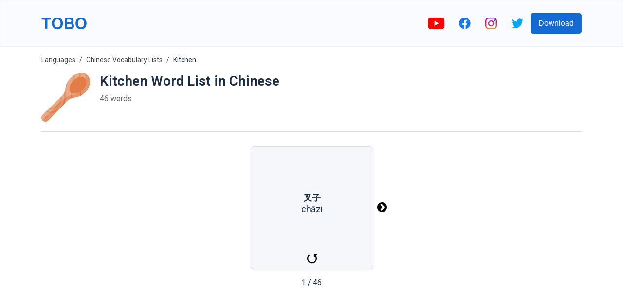

--- FILE ---
content_type: text/html; charset=utf-8
request_url: https://www.google.com/recaptcha/api2/aframe
body_size: 268
content:
<!DOCTYPE HTML><html><head><meta http-equiv="content-type" content="text/html; charset=UTF-8"></head><body><script nonce="y7i_F5RQIw1ZXjzN5e0LZQ">/** Anti-fraud and anti-abuse applications only. See google.com/recaptcha */ try{var clients={'sodar':'https://pagead2.googlesyndication.com/pagead/sodar?'};window.addEventListener("message",function(a){try{if(a.source===window.parent){var b=JSON.parse(a.data);var c=clients[b['id']];if(c){var d=document.createElement('img');d.src=c+b['params']+'&rc='+(localStorage.getItem("rc::a")?sessionStorage.getItem("rc::b"):"");window.document.body.appendChild(d);sessionStorage.setItem("rc::e",parseInt(sessionStorage.getItem("rc::e")||0)+1);localStorage.setItem("rc::h",'1769821882144');}}}catch(b){}});window.parent.postMessage("_grecaptcha_ready", "*");}catch(b){}</script></body></html>

--- FILE ---
content_type: image/svg+xml
request_url: https://firebasestorage.googleapis.com/v0/b/words-editor.appspot.com/o/wordImages%2FbSxUrln5DaArkX55ADJv.svg?alt=media&token=1ae78c7f-b812-4bdc-89af-1fc5ebe19bd2
body_size: 733
content:
<svg height="473.22517pt" viewBox="0 0 473.22517 473.22517" width="473.22517pt" xmlns="http://www.w3.org/2000/svg"><path d="m463.855469 9.371094c-12.496094-12.496094-32.75-12.496094-45.246094 0l-58.3125 58.300781c-10.0625 10.0625-18.113281 21.953125-23.710937 35.035156-5.609376 13.078125-13.660157 24.96875-23.722657 35.03125l-144.351562 144.34375c-23.632813-15.375-53.441407-14.402343-82.046875 14.167969-28.609375 28.566406-86.464844 97.78125-86.464844 97.78125l11.3125 11.3125 92.128906-92.125 11.3125 11.308594-92.128906 92.128906 11.3125 11.335938 92.09375-92.144532 11.34375 11.34375-92.144531 92.097656 11.320312 11.3125 92.144531-92.128906 11.3125 11.3125-92.128906 92.128906 11.3125 11.3125s63.863282-52.546874 97.785156-86.464843c28.609376-28.609375 29.542969-58.402344 14.167969-82.046875l144.34375-144.355469c10.0625-10.0625 21.953125-18.109375 35.03125-23.71875 13.082031-5.601563 24.972657-13.648437 35.03125-23.710937l58.304688-58.3125c12.492187-12.496094 12.492187-32.753907 0-45.246094zm0 0" fill="#c4c3c3"/></svg>

--- FILE ---
content_type: image/svg+xml
request_url: https://firebasestorage.googleapis.com/v0/b/words-editor.appspot.com/o/wordImages%2FbSxUrln5DaArkX55ADJv.svg?alt=media&token=1ae78c7f-b812-4bdc-89af-1fc5ebe19bd2
body_size: 310
content:
<svg height="473.22517pt" viewBox="0 0 473.22517 473.22517" width="473.22517pt" xmlns="http://www.w3.org/2000/svg"><path d="m463.855469 9.371094c-12.496094-12.496094-32.75-12.496094-45.246094 0l-58.3125 58.300781c-10.0625 10.0625-18.113281 21.953125-23.710937 35.035156-5.609376 13.078125-13.660157 24.96875-23.722657 35.03125l-144.351562 144.34375c-23.632813-15.375-53.441407-14.402343-82.046875 14.167969-28.609375 28.566406-86.464844 97.78125-86.464844 97.78125l11.3125 11.3125 92.128906-92.125 11.3125 11.308594-92.128906 92.128906 11.3125 11.335938 92.09375-92.144532 11.34375 11.34375-92.144531 92.097656 11.320312 11.3125 92.144531-92.128906 11.3125 11.3125-92.128906 92.128906 11.3125 11.3125s63.863282-52.546874 97.785156-86.464843c28.609376-28.609375 29.542969-58.402344 14.167969-82.046875l144.34375-144.355469c10.0625-10.0625 21.953125-18.109375 35.03125-23.71875 13.082031-5.601563 24.972657-13.648437 35.03125-23.710937l58.304688-58.3125c12.492187-12.496094 12.492187-32.753907 0-45.246094zm0 0" fill="#c4c3c3"/></svg>